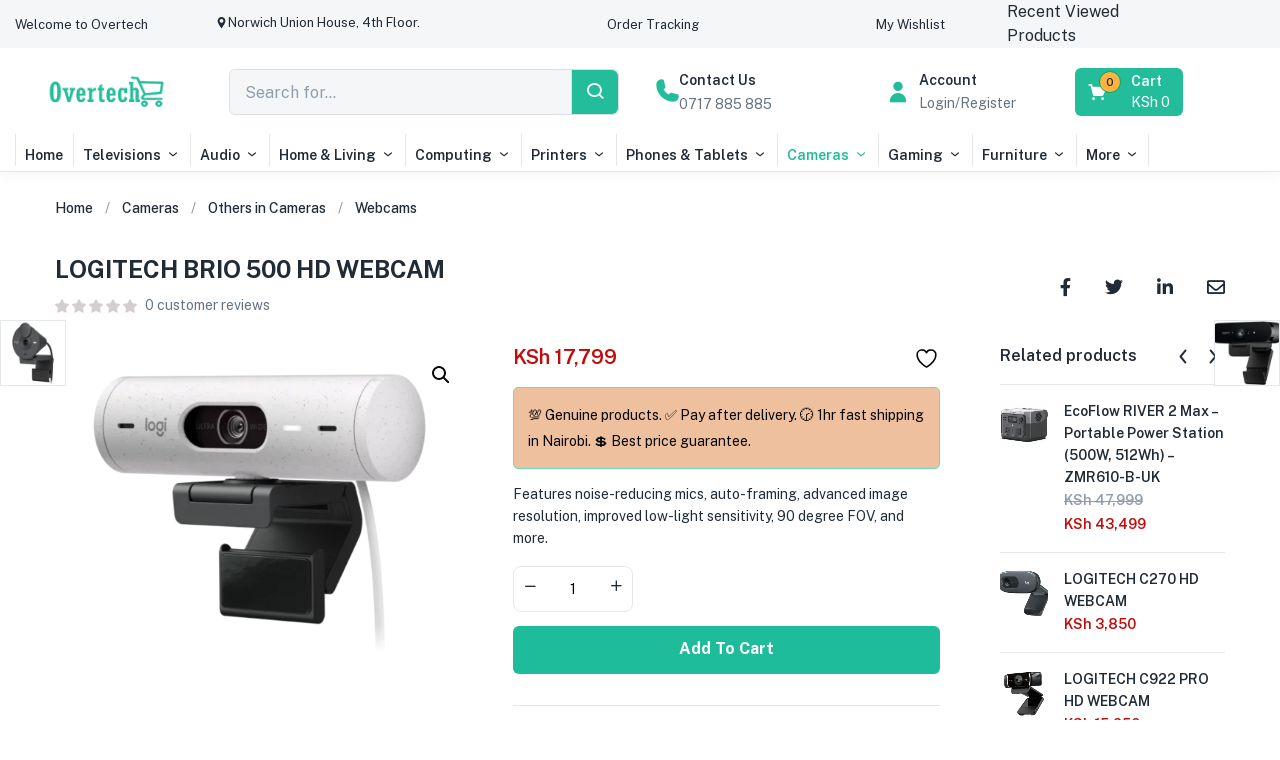

--- FILE ---
content_type: text/css; charset=UTF-8
request_url: https://overtech.co.ke/wp-content/uploads/elementor/css/post-780.css?ver=1767860325
body_size: 1303
content:
.elementor-780 .elementor-element.elementor-element-c2372e0 > .elementor-container > .elementor-column > .elementor-widget-wrap{align-content:center;align-items:center;}.elementor-780 .elementor-element.elementor-element-c2372e0:not(.elementor-motion-effects-element-type-background), .elementor-780 .elementor-element.elementor-element-c2372e0 > .elementor-motion-effects-container > .elementor-motion-effects-layer{background-color:#F4F6F8;}.elementor-780 .elementor-element.elementor-element-c2372e0 > .elementor-container{min-height:40px;}.elementor-780 .elementor-element.elementor-element-c2372e0{transition:background 0.3s, border 0.3s, border-radius 0.3s, box-shadow 0.3s;}.elementor-780 .elementor-element.elementor-element-c2372e0 > .elementor-background-overlay{transition:background 0.3s, border-radius 0.3s, opacity 0.3s;}.elementor-780 .elementor-element.elementor-element-8218e71 .elementor-button{background-color:#02010100;font-size:13px;fill:#212B36;color:#212B36;padding:0px 0px 0px 0px;}.elementor-780 .elementor-element.elementor-element-a1507eb .elementor-button{background-color:#02010100;font-size:13px;fill:#212B36;color:#212B36;padding:0px 0px 0px 0px;}.elementor-780 .elementor-element.elementor-element-a1507eb .elementor-button-content-wrapper{flex-direction:row;}.elementor-780 .elementor-element.elementor-element-77cb526 .elementor-button{background-color:#02010100;font-size:13px;fill:#212B36;color:#212B36;padding:0px 0px 0px 0px;}.elementor-780 .elementor-element.elementor-element-77cb526 .elementor-button:hover, .elementor-780 .elementor-element.elementor-element-77cb526 .elementor-button:focus{color:#00AB55;}.elementor-780 .elementor-element.elementor-element-77cb526 .elementor-button:hover svg, .elementor-780 .elementor-element.elementor-element-77cb526 .elementor-button:focus svg{fill:#00AB55;}.elementor-780 .elementor-element.elementor-element-42b57e0.elementor-column > .elementor-widget-wrap{justify-content:flex-end;}.elementor-780 .elementor-element.elementor-element-79d42d3 .elementor-button{background-color:#02010100;font-size:13px;fill:#212B36;color:#212B36;padding:0px 0px 0px 0px;}.elementor-780 .elementor-element.elementor-element-79d42d3{padding:0px 32px 0px 32px;}.elementor-780 .elementor-element.elementor-element-79d42d3 .elementor-button:hover, .elementor-780 .elementor-element.elementor-element-79d42d3 .elementor-button:focus{color:#00AB55;}.elementor-780 .elementor-element.elementor-element-79d42d3 .elementor-button:hover svg, .elementor-780 .elementor-element.elementor-element-79d42d3 .elementor-button:focus svg{fill:#00AB55;}.elementor-780 .elementor-element.elementor-element-4d9ac1b.elementor-column > .elementor-widget-wrap{justify-content:flex-end;}.elementor-780 .elementor-element.elementor-element-b3d54ce .content-empty{text-align:center;}.elementor-780 .elementor-element.elementor-element-b3d54ce .product-recently-viewed-header .header-title{font-size:16px;line-height:24px;color:#212B36;}.elementor-780 .elementor-element.elementor-element-b3d54ce .product-recently-viewed-header:hover .header-title,
                    .elementor-780 .elementor-element.elementor-element-b3d54ce .product-recently-viewed-header:hover .header-title:after{color:#00AB55;}.elementor-780 .elementor-element.elementor-element-ed23d04 > .elementor-container > .elementor-column > .elementor-widget-wrap{align-content:center;align-items:center;}.elementor-780 .elementor-element.elementor-element-ed23d04{padding:19px 0px 12px 0px;}.elementor-780 .elementor-element.elementor-element-a9ce000 .button-search i{font-size:22px !important;}.elementor-780 .elementor-element.elementor-element-a9ce000 .tbay-search-form .tbay-search,
                    .elementor-780 .elementor-element.elementor-element-a9ce000 .tbay-search-form .select-category,.elementor-780 .elementor-element.elementor-element-a9ce000 .tbay-search-form .button-search:not(.icon),
                    .elementor-780 .elementor-element.elementor-element-a9ce000 .tbay-search-form .select-category > select{height:44px;}.elementor-780 .elementor-element.elementor-element-a9ce000 .tbay-search-form .select-category,.elementor-780 .elementor-element.elementor-element-a9ce000 .tbay-search-form .button-search:not(.icon),
                    .elementor-780 .elementor-element.elementor-element-a9ce000 .tbay-preloader,.elementor-780 .elementor-element.elementor-element-a9ce000 .tbay-search-form .button-search:not(.icon) i,.elementor-780 .elementor-element.elementor-element-a9ce000 .tbay-search-form .SumoSelect{line-height:44px;}.elementor-780 .elementor-element.elementor-element-a9ce000 .tbay-search-form .form-group .input-group{border-style:solid;border-width:1px 1px 1px 1px;border-color:#919EAB52;border-radius:6px 6px 6px 6px;}.elementor-780 .elementor-element.elementor-element-a9ce000 .tbay-search-form .select-category.input-group-addon,.elementor-780 .elementor-element.elementor-element-a9ce000 .tbay-search-form .select-category .CaptionCont{border-radius:6px 0 0 6px;}.elementor-780 .elementor-element.elementor-element-a9ce000 .tbay-search-form input{background:#F4F6F8;}.elementor-780 .elementor-element.elementor-element-a9ce000 .tbay-search-form .button-search:not(.icon){padding:0px 12px 0px 12px;border-style:solid;border-width:0px 0px 0px 1px;border-color:#DCE0E4;background:#24BD9C;}.elementor-780 .elementor-element.elementor-element-a9ce000 .tbay-search-form .button-group,
                    .elementor-780 .elementor-element.elementor-element-a9ce000 .tbay-search-form .button-search:not(.icon){border-radius:0px 6px 6px 0px;}.elementor-780 .elementor-element.elementor-element-a9ce000 .button-search i,.elementor-780 .elementor-element.elementor-element-a9ce000 .tbay-search-form .button-group:before{color:#F6F9FB;}.elementor-780 .elementor-element.elementor-element-a9ce000 .button-search:hover i{color:#000000;}.elementor-bc-flex-widget .elementor-780 .elementor-element.elementor-element-8bbb966.elementor-column .elementor-widget-wrap{align-items:center;}.elementor-780 .elementor-element.elementor-element-8bbb966.elementor-column.elementor-element[data-element_type="column"] > .elementor-widget-wrap.elementor-element-populated{align-content:center;align-items:center;}.elementor-780 .elementor-element.elementor-element-8bbb966.elementor-column > .elementor-widget-wrap{justify-content:flex-end;}.elementor-780 .elementor-element.elementor-element-8bbb966 > div.elementor-element-populated{padding:0px 22px 0px 22px !important;}.elementor-780 .elementor-element.elementor-element-5812d3d .elementor-icon-box-wrapper{align-items:end;gap:10px;}.elementor-780 .elementor-element.elementor-element-5812d3d .elementor-icon-box-title{margin-block-end:0px;color:#212B36;}.elementor-780 .elementor-element.elementor-element-5812d3d.elementor-view-stacked .elementor-icon{background-color:#24BD9C;}.elementor-780 .elementor-element.elementor-element-5812d3d.elementor-view-framed .elementor-icon, .elementor-780 .elementor-element.elementor-element-5812d3d.elementor-view-default .elementor-icon{fill:#24BD9C;color:#24BD9C;border-color:#24BD9C;}.elementor-780 .elementor-element.elementor-element-5812d3d .elementor-icon{font-size:23px;}.elementor-780 .elementor-element.elementor-element-5812d3d .elementor-icon-box-title, .elementor-780 .elementor-element.elementor-element-5812d3d .elementor-icon-box-title a{font-size:14px;font-weight:600;}.elementor-780 .elementor-element.elementor-element-5812d3d .elementor-icon-box-description{color:#637381;}.elementor-780 .elementor-element.elementor-element-1bbb32f.elementor-column > .elementor-widget-wrap{justify-content:flex-start;}.elementor-780 .elementor-element.elementor-element-1bbb32f > div.elementor-element-populated{padding:0px 15px 0px 22px !important;}.elementor-780 .elementor-element.elementor-element-a60549a .tbay-login a i{font-size:28px !important;padding:4px 0px 0px 0px;color:#24BD9C;}.elementor-780 .elementor-element.elementor-element-a60549a .title-account{font-weight:600;color:#212B36;padding:0px 5px 0px 0px;}.elementor-bc-flex-widget .elementor-780 .elementor-element.elementor-element-a2dffcb.elementor-column .elementor-widget-wrap{align-items:center;}.elementor-780 .elementor-element.elementor-element-a2dffcb.elementor-column.elementor-element[data-element_type="column"] > .elementor-widget-wrap.elementor-element-populated{align-content:center;align-items:center;}.elementor-780 .elementor-element.elementor-element-a2dffcb.elementor-column > .elementor-widget-wrap{justify-content:flex-end;}.elementor-780 .elementor-element.elementor-element-73429ff .cart-dropdown .cart-icon i{font-size:22px;height:22px;}.elementor-780 .elementor-element.elementor-element-73429ff .wrapper-title-cart{line-height:22px;}.elementor-780 .elementor-element.elementor-element-73429ff .text-cart{align-items:left;}.elementor-780 .elementor-element.elementor-element-73429ff .tbay-element-mini-cart{background:#24BD9C;border-radius:6px 6px 6px 6px;}.elementor-780 .elementor-element.elementor-element-73429ff .tbay-element-mini-cart .cart-dropdown{padding:3px 9px 3px 12px;}.elementor-780 .elementor-element.elementor-element-73429ff .cart-dropdown .cart-icon{color:#FFFFFF;}.elementor-780 .elementor-element.elementor-element-73429ff .woocommerce .cart-popup .wrapper-title-cart, .elementor-780 .elementor-element.elementor-element-73429ff .cart-popup .wrapper-title-cart{padding:0px 0px 0px 22px;}.elementor-780 .elementor-element.elementor-element-73429ff .cart-dropdown .text-cart, .elementor-780 .elementor-element.elementor-element-73429ff .cart-popup .wrapper-title-cart > span:after{color:#FFFFFF;}.elementor-780 .elementor-element.elementor-element-73429ff .cart-popup .mini-cart-items{top:3px;left:24px;border-color:#00AB55;}.rtl .elementor-780 .elementor-element.elementor-element-73429ff .cart-popup .mini-cart-items{right:24px;left:auto;}.elementor-780 .elementor-element.elementor-element-73429ff .cart-popup .mini-cart-items,.elementor-780 .elementor-element.elementor-element-73429ff .cart-popup .mini-cart-items-static{font-size:11px;font-weight:600;}.elementor-780 .elementor-element.elementor-element-73429ff .cart-popup.show .dropdown-menu{top:64px !important;}.elementor-780 .elementor-element.elementor-element-73429ff #cart .mini-cart .mini-cart-subtotal{color:#FFFFFF;}.elementor-780 .elementor-element.elementor-element-601b5ac{border-style:solid;border-width:0px 0px 1px 0px;border-color:#919EAB3D;box-shadow:0px 6px 12px 0px rgba(0, 0, 0, 0.03);}.elementor-780 .elementor-element.elementor-element-a2a69ae .elementor-nav-menu--main >ul > li> a{font-size:14px;font-weight:600;line-height:32px;}.elementor-780 .elementor-element.elementor-element-a2a69ae .elementor-nav-menu--main .elementor-item{padding:10px 10px 0px 10px;}@media(min-width:768px){.elementor-780 .elementor-element.elementor-element-3bd2f4a{width:24.332%;}.elementor-780 .elementor-element.elementor-element-450d986{width:8.321%;}.elementor-780 .elementor-element.elementor-element-3e91a1b{width:17.8%;}.elementor-780 .elementor-element.elementor-element-c9d358b{width:35%;}.elementor-780 .elementor-element.elementor-element-8bbb966{width:19%;}.elementor-780 .elementor-element.elementor-element-1bbb32f{width:14%;}.elementor-780 .elementor-element.elementor-element-a2dffcb{width:14.002%;}}

--- FILE ---
content_type: text/css; charset=UTF-8
request_url: https://overtech.co.ke/wp-content/uploads/elementor/css/post-25320.css?ver=1767860325
body_size: 802
content:
.elementor-25320 .elementor-element.elementor-element-b07e212:not(.elementor-motion-effects-element-type-background), .elementor-25320 .elementor-element.elementor-element-b07e212 > .elementor-motion-effects-container > .elementor-motion-effects-layer{background-color:transparent;background-image:linear-gradient(357deg, #24BD9C 10%, #F0FDFA 85%);}.elementor-25320 .elementor-element.elementor-element-b07e212{border-style:solid;border-width:1px 0px 0px 0px;border-color:#919EAB3D;transition:background 0.3s, border 0.3s, border-radius 0.3s, box-shadow 0.3s;padding:79px 0px 10px 0px;}.elementor-25320 .elementor-element.elementor-element-b07e212 > .elementor-background-overlay{transition:background 0.3s, border-radius 0.3s, opacity 0.3s;}.elementor-25320 .elementor-element.elementor-element-2805ff8{padding:0px 0px 2px 0px;}.elementor-25320 .elementor-element.elementor-element-2805ff8 img{max-width:113px;}.elementor-25320 .elementor-element.elementor-element-eea32ae{padding:11px 0px 0px 3px;--e-icon-list-icon-size:19px;--e-icon-list-icon-align:left;--e-icon-list-icon-margin:0 calc(var(--e-icon-list-icon-size, 1em) * 0.25) 0 0;--icon-vertical-offset:0px;}.elementor-25320 .elementor-element.elementor-element-eea32ae .elementor-icon-list-items:not(.elementor-inline-items) .elementor-icon-list-item:not(:last-child){padding-block-end:calc(20px/2);}.elementor-25320 .elementor-element.elementor-element-eea32ae .elementor-icon-list-items:not(.elementor-inline-items) .elementor-icon-list-item:not(:first-child){margin-block-start:calc(20px/2);}.elementor-25320 .elementor-element.elementor-element-eea32ae .elementor-icon-list-items.elementor-inline-items .elementor-icon-list-item{margin-inline:calc(20px/2);}.elementor-25320 .elementor-element.elementor-element-eea32ae .elementor-icon-list-items.elementor-inline-items{margin-inline:calc(-20px/2);}.elementor-25320 .elementor-element.elementor-element-eea32ae .elementor-icon-list-items.elementor-inline-items .elementor-icon-list-item:after{inset-inline-end:calc(-20px/2);}.elementor-25320 .elementor-element.elementor-element-eea32ae .elementor-icon-list-icon i{color:#212B36;transition:color 0.3s;}.elementor-25320 .elementor-element.elementor-element-eea32ae .elementor-icon-list-icon svg{fill:#212B36;transition:fill 0.3s;}.elementor-25320 .elementor-element.elementor-element-eea32ae .elementor-icon-list-item:hover .elementor-icon-list-icon i{color:#000000;}.elementor-25320 .elementor-element.elementor-element-eea32ae .elementor-icon-list-item:hover .elementor-icon-list-icon svg{fill:#000000;}.elementor-25320 .elementor-element.elementor-element-eea32ae .elementor-icon-list-item > .elementor-icon-list-text, .elementor-25320 .elementor-element.elementor-element-eea32ae .elementor-icon-list-item > a{font-size:12px;font-weight:600;line-height:22px;}.elementor-25320 .elementor-element.elementor-element-eea32ae .elementor-icon-list-text{color:#212B36;transition:color 0.3s;}.elementor-25320 .elementor-element.elementor-element-eea32ae .elementor-icon-list-item:hover .elementor-icon-list-text{color:#000000;}.elementor-25320 .elementor-element.elementor-element-eb89f29{--grid-template-columns:repeat(4, auto);text-align:left;padding:5px 0px 0px 0px;border-style:solid;border-width:0px 0px 0px 0px;border-color:#919EAB3D;--icon-size:17px;--grid-column-gap:14px;--grid-row-gap:0px;}.elementor-25320 .elementor-element.elementor-element-eb89f29 .elementor-social-icon{background-color:#02010100;}.elementor-25320 .elementor-element.elementor-element-eb89f29 .elementor-social-icon i{color:#212B36;}.elementor-25320 .elementor-element.elementor-element-eb89f29 .elementor-social-icon svg{fill:#212B36;}.elementor-25320 .elementor-element.elementor-element-eb89f29 .elementor-social-icon:hover i{color:#24BD9C;}.elementor-25320 .elementor-element.elementor-element-eb89f29 .elementor-social-icon:hover svg{fill:#24BD9C;}.elementor-25320 .elementor-element.elementor-element-cce20f6 .heading-tbay-title{text-align:left;}.elementor-25320 .elementor-element.elementor-element-cce20f6 .heading-tbay-title .title{font-size:13px;letter-spacing:1px;margin-bottom:0px;}.elementor-25320 .elementor-element.elementor-element-71eb6a8 .heading-tbay-title{text-align:left;}.elementor-25320 .elementor-element.elementor-element-71eb6a8 .heading-tbay-title .title{font-size:13px;letter-spacing:1px;margin-bottom:0px;}.elementor-25320 .elementor-element.elementor-element-2f00da6 .heading-tbay-title{text-align:left;}.elementor-25320 .elementor-element.elementor-element-2f00da6 .heading-tbay-title .title{font-size:13px;letter-spacing:1px;margin-bottom:0px;}.elementor-25320 .elementor-element.elementor-element-2e1e7cc > .elementor-container > .elementor-column > .elementor-widget-wrap{align-content:center;align-items:center;}.elementor-25320 .elementor-element.elementor-element-2e1e7cc:not(.elementor-motion-effects-element-type-background), .elementor-25320 .elementor-element.elementor-element-2e1e7cc > .elementor-motion-effects-container > .elementor-motion-effects-layer{background-color:#24BD9C;}.elementor-25320 .elementor-element.elementor-element-2e1e7cc{transition:background 0.3s, border 0.3s, border-radius 0.3s, box-shadow 0.3s;padding:25px 0px 25px 0px;}.elementor-25320 .elementor-element.elementor-element-2e1e7cc > .elementor-background-overlay{transition:background 0.3s, border-radius 0.3s, opacity 0.3s;}.elementor-25320 .elementor-element.elementor-element-1428d4f{text-align:center;color:#FFFFFF;}@media(max-width:1024px){.elementor-25320 .elementor-element.elementor-element-eb89f29{border-width:0px 0px 0px 0px;}}@media(max-width:767px){.elementor-25320 .elementor-element.elementor-element-b07e212{padding:40px 0px 26px 0px;}.elementor-25320 .elementor-element.elementor-element-eb89f29{margin:0px 0px calc(var(--kit-widget-spacing, 0px) + 32px) 0px;padding:26px 0px 32px 0px;border-width:0px 0px 1px 0px;}.elementor-25320 .elementor-element.elementor-element-372845d{width:47%;}.elementor-25320 .elementor-element.elementor-element-cd9c1aa{width:53%;}.elementor-25320 .elementor-element.elementor-element-ad4693e{width:53%;}.elementor-25320 .elementor-element.elementor-element-2e1e7cc{padding:14px 0px 82px 0px;}.elementor-25320 .elementor-element.elementor-element-1428d4f{margin:22px 0px calc(var(--kit-widget-spacing, 0px) + 0px) 0px;text-align:center;}}

--- FILE ---
content_type: text/css; charset=UTF-8
request_url: https://overtech.co.ke/wp-content/uploads/elementor/css/post-18729.css?ver=1767860325
body_size: -18
content:
.elementor-18729 .elementor-element.elementor-element-ee7025f{margin-top:0px;margin-bottom:8px;padding:0px 0px 0px 0px;}.elementor-18729 .elementor-element.elementor-element-495a8f4 .heading-tbay-title{text-align:left;}.elementor-18729 .elementor-element.elementor-element-495a8f4 .heading-tbay-title .title{font-weight:700;}.elementor-18729 .elementor-element.elementor-element-32640ce .heading-tbay-title{text-align:left;}.elementor-18729 .elementor-element.elementor-element-32640ce .heading-tbay-title .title{font-weight:700;}.elementor-18729 .elementor-element.elementor-element-fc3051e .heading-tbay-title{text-align:left;}.elementor-18729 .elementor-element.elementor-element-fc3051e .heading-tbay-title .title{font-weight:700;}.elementor-18729 .elementor-element.elementor-element-bb1b1f7 .heading-tbay-title{text-align:left;}.elementor-18729 .elementor-element.elementor-element-bb1b1f7 .heading-tbay-title .title{font-weight:700;}

--- FILE ---
content_type: text/css; charset=UTF-8
request_url: https://overtech.co.ke/wp-content/uploads/elementor/css/post-24765.css?ver=1767860325
body_size: -36
content:
.elementor-24765 .elementor-element.elementor-element-ee7025f{margin-top:0px;margin-bottom:8px;padding:0px 0px 0px 0px;}.elementor-24765 .elementor-element.elementor-element-495a8f4 .heading-tbay-title{text-align:left;}.elementor-24765 .elementor-element.elementor-element-495a8f4 .heading-tbay-title .title{font-weight:700;}.elementor-24765 .elementor-element.elementor-element-32640ce .heading-tbay-title{text-align:left;}.elementor-24765 .elementor-element.elementor-element-32640ce .heading-tbay-title .title{font-weight:700;}

--- FILE ---
content_type: text/css; charset=UTF-8
request_url: https://overtech.co.ke/wp-content/uploads/elementor/css/post-18867.css?ver=1767860325
body_size: 8
content:
.elementor-18867 .elementor-element.elementor-element-ee7025f{margin-top:0px;margin-bottom:8px;padding:0px 0px 0px 0px;}.elementor-18867 .elementor-element.elementor-element-fc3051e > .elementor-widget-container{margin:0px 0px 0px 0px;padding:0px 0px 0px 0px;}.elementor-18867 .elementor-element.elementor-element-fc3051e .heading-tbay-title{text-align:left;}.elementor-18867 .elementor-element.elementor-element-fc3051e .heading-tbay-title .title{font-weight:700;}.elementor-18867 .elementor-element.elementor-element-495a8f4 .heading-tbay-title{text-align:left;}.elementor-18867 .elementor-element.elementor-element-495a8f4 .heading-tbay-title .title{font-weight:700;}.elementor-18867 .elementor-element.elementor-element-a11a370 > .elementor-widget-container{margin:0px 0px 0px 0px;padding:0px 0px 0px 0px;}.elementor-18867 .elementor-element.elementor-element-a11a370 .heading-tbay-title{text-align:left;}.elementor-18867 .elementor-element.elementor-element-a11a370 .heading-tbay-title .title{font-weight:700;}.elementor-18867 .elementor-element.elementor-element-9b3ba54 > .elementor-widget-container{margin:0px 0px 0px 0px;padding:0px 0px 0px 0px;}.elementor-18867 .elementor-element.elementor-element-9b3ba54 .heading-tbay-title{text-align:left;}.elementor-18867 .elementor-element.elementor-element-9b3ba54 .heading-tbay-title .title{font-weight:700;}

--- FILE ---
content_type: text/css; charset=UTF-8
request_url: https://overtech.co.ke/wp-content/uploads/elementor/css/post-18778.css?ver=1767860325
body_size: -7
content:
.elementor-18778 .elementor-element.elementor-element-6b045f7{margin-top:0px;margin-bottom:8px;padding:0px 0px 0px 0px;}.elementor-18778 .elementor-element.elementor-element-a11a370 .heading-tbay-title{text-align:left;}.elementor-18778 .elementor-element.elementor-element-a11a370 .heading-tbay-title .title{font-weight:700;}.elementor-18778 .elementor-element.elementor-element-bb1b1f7 .heading-tbay-title{text-align:left;}.elementor-18778 .elementor-element.elementor-element-bb1b1f7 .heading-tbay-title .title{font-weight:700;}.elementor-18778 .elementor-element.elementor-element-9d79347 .heading-tbay-title{text-align:left;}.elementor-18778 .elementor-element.elementor-element-9d79347 .heading-tbay-title .title{font-weight:700;}.elementor-18778 .elementor-element.elementor-element-87b381a .heading-tbay-title{text-align:left;}.elementor-18778 .elementor-element.elementor-element-87b381a .heading-tbay-title .title{font-weight:700;}.elementor-18778 .elementor-element.elementor-element-d7b2bf2 .heading-tbay-title{text-align:left;}.elementor-18778 .elementor-element.elementor-element-d7b2bf2 .heading-tbay-title .title{font-weight:700;}

--- FILE ---
content_type: text/css; charset=UTF-8
request_url: https://overtech.co.ke/wp-content/uploads/elementor/css/post-24834.css?ver=1767860325
body_size: -36
content:
.elementor-24834 .elementor-element.elementor-element-ee7025f{margin-top:0px;margin-bottom:8px;padding:0px 0px 0px 0px;}.elementor-24834 .elementor-element.elementor-element-495a8f4 .heading-tbay-title{text-align:left;}.elementor-24834 .elementor-element.elementor-element-495a8f4 .heading-tbay-title .title{font-weight:700;}.elementor-24834 .elementor-element.elementor-element-32640ce .heading-tbay-title{text-align:left;}.elementor-24834 .elementor-element.elementor-element-32640ce .heading-tbay-title .title{font-weight:700;}

--- FILE ---
content_type: text/css; charset=UTF-8
request_url: https://overtech.co.ke/wp-content/uploads/elementor/css/post-18682.css?ver=1767860325
body_size: -18
content:
.elementor-18682 .elementor-element.elementor-element-ee7025f{margin-top:0px;margin-bottom:8px;padding:0px 0px 0px 0px;}.elementor-18682 .elementor-element.elementor-element-1ba0557 .heading-tbay-title{text-align:left;}.elementor-18682 .elementor-element.elementor-element-1ba0557 .heading-tbay-title .title{font-weight:700;}.elementor-18682 .elementor-element.elementor-element-495a8f4 .heading-tbay-title{text-align:left;}.elementor-18682 .elementor-element.elementor-element-495a8f4 .heading-tbay-title .title{font-weight:700;}.elementor-18682 .elementor-element.elementor-element-a11a370 .heading-tbay-title{text-align:left;}.elementor-18682 .elementor-element.elementor-element-a11a370 .heading-tbay-title .title{font-weight:700;}.elementor-18682 .elementor-element.elementor-element-32640ce .heading-tbay-title{text-align:left;}.elementor-18682 .elementor-element.elementor-element-32640ce .heading-tbay-title .title{font-weight:700;}

--- FILE ---
content_type: text/css; charset=UTF-8
request_url: https://overtech.co.ke/wp-content/uploads/elementor/css/post-18816.css?ver=1767860325
body_size: -8
content:
.elementor-18816 .elementor-element.elementor-element-ee7025f{margin-top:0px;margin-bottom:8px;padding:0px 0px 0px 0px;}.elementor-18816 .elementor-element.elementor-element-495a8f4 .heading-tbay-title{text-align:left;}.elementor-18816 .elementor-element.elementor-element-495a8f4 .heading-tbay-title .title{font-weight:700;}.elementor-18816 .elementor-element.elementor-element-1ba0557 .heading-tbay-title{text-align:left;}.elementor-18816 .elementor-element.elementor-element-1ba0557 .heading-tbay-title .title{font-weight:700;}.elementor-18816 .elementor-element.elementor-element-a11a370 > .elementor-widget-container{margin:0px 0px 0px 0px;padding:0px 0px 0px 0px;}.elementor-18816 .elementor-element.elementor-element-a11a370 .heading-tbay-title{text-align:left;}.elementor-18816 .elementor-element.elementor-element-a11a370 .heading-tbay-title .title{font-weight:700;}

--- FILE ---
content_type: text/css; charset=UTF-8
request_url: https://overtech.co.ke/wp-content/uploads/elementor/css/post-18843.css?ver=1767860325
body_size: -8
content:
.elementor-18843 .elementor-element.elementor-element-ee7025f{margin-top:0px;margin-bottom:8px;padding:0px 0px 0px 0px;}.elementor-18843 .elementor-element.elementor-element-495a8f4 .heading-tbay-title{text-align:left;}.elementor-18843 .elementor-element.elementor-element-495a8f4 .heading-tbay-title .title{font-weight:700;}.elementor-18843 .elementor-element.elementor-element-fc3051e .heading-tbay-title{text-align:left;}.elementor-18843 .elementor-element.elementor-element-fc3051e .heading-tbay-title .title{font-weight:700;}.elementor-18843 .elementor-element.elementor-element-a11a370 > .elementor-widget-container{margin:0px 0px 0px 0px;padding:0px 0px 0px 0px;}.elementor-18843 .elementor-element.elementor-element-a11a370 .heading-tbay-title{text-align:left;}.elementor-18843 .elementor-element.elementor-element-a11a370 .heading-tbay-title .title{font-weight:700;}

--- FILE ---
content_type: text/css; charset=UTF-8
request_url: https://overtech.co.ke/wp-content/uploads/elementor/css/post-18886.css?ver=1767860325
body_size: -8
content:
.elementor-18886 .elementor-element.elementor-element-ee7025f{margin-top:0px;margin-bottom:8px;padding:0px 0px 0px 0px;}.elementor-18886 .elementor-element.elementor-element-fc3051e .heading-tbay-title{text-align:left;}.elementor-18886 .elementor-element.elementor-element-fc3051e .heading-tbay-title .title{font-weight:700;}.elementor-18886 .elementor-element.elementor-element-495a8f4 .heading-tbay-title{text-align:left;}.elementor-18886 .elementor-element.elementor-element-495a8f4 .heading-tbay-title .title{font-weight:700;}.elementor-18886 .elementor-element.elementor-element-a11a370 > .elementor-widget-container{margin:0px 0px 0px 0px;padding:0px 0px 0px 0px;}.elementor-18886 .elementor-element.elementor-element-a11a370 .heading-tbay-title{text-align:left;}.elementor-18886 .elementor-element.elementor-element-a11a370 .heading-tbay-title .title{font-weight:700;}

--- FILE ---
content_type: text/css; charset=UTF-8
request_url: https://overtech.co.ke/wp-content/uploads/elementor/css/post-19062.css?ver=1767860325
body_size: -51
content:
.elementor-19062 .elementor-element.elementor-element-ee7025f{margin-top:0px;margin-bottom:8px;padding:0px 0px 0px 0px;}.elementor-19062 .elementor-element.elementor-element-fc3051e .heading-tbay-title{text-align:left;}.elementor-19062 .elementor-element.elementor-element-fc3051e .heading-tbay-title .title{font-weight:700;}